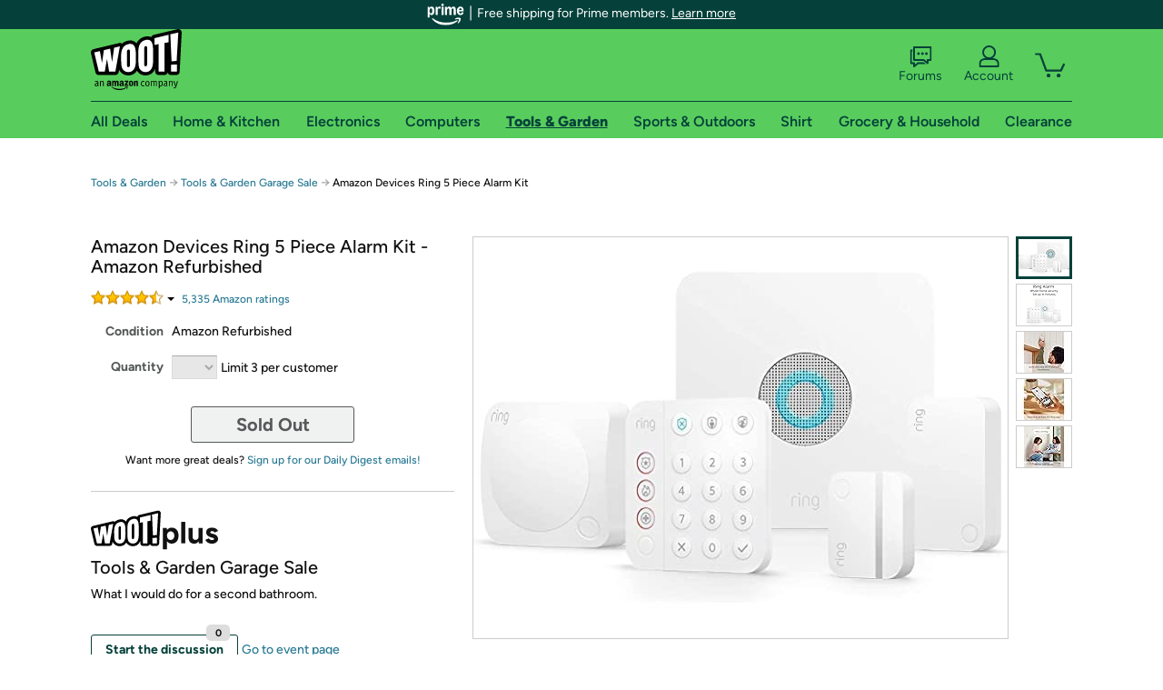

--- FILE ---
content_type: text/html; charset=utf-8
request_url: https://tools.woot.com/offers/amazon-devices-ring-5-piece-alarm-kit-12
body_size: 23435
content:



    <!DOCTYPE html>
    <html>
    <head>
        <!--AWS RUM-->
<script>(function (n, i, v, r, s, c, x, z) { x = window.AwsRumClient = { q: [], n: n, i: i, v: v, r: r, c: c }; window[n] = function (c, p) { x.q.push({ c: c, p: p }); }; z = document.createElement('script'); z.async = true; z.src = s; document.head.insertBefore(z, document.head.getElementsByTagName('script')[0]); })('cwr', 'f3691888-3da1-4d69-a78a-bbc88c499553', '1.0.0', 'us-east-1', 'https://client.rum.us-east-1.amazonaws.com/1.5.0/cwr.js', { guestRoleArn: "arn:aws:iam::525508281157:role/RUM-Monitor-us-east-1-525508281157-0063818041461-Unauth", identityPoolId: "us-east-1:9d0ab28f-ed32-4a67-84b0-1a981cafd7fb", endpoint: "https://dataplane.rum.us-east-1.amazonaws.com", telemetries: ["performance", "errors", "http"], allowCookies: true, enableXRay: true });</script>
<!--End AWS RUM-->

        <title>Amazon Devices Ring 5 Piece Alarm Kit</title>
        <link rel="icon" type="image/png" href="https://d3rqdbvvokrlbl.cloudfront.net/lib/Images/favicon/favicon-96x96.2025.png" sizes="96x96" />
<link rel="icon" type="image/svg+xml" href="https://d3rqdbvvokrlbl.cloudfront.net/lib/Images/favicon/favicon.2025.svg" />
<link rel="apple-touch-icon" sizes="180x180" href="https://d3rqdbvvokrlbl.cloudfront.net/lib/Images/favicon/apple-touch-icon.5.png" />
<meta name="apple-mobile-web-app-title" content="Woot!" />


        <link href="https://d3rqdbvvokrlbl.cloudfront.net/styles/shared/layout.53e626251032.less" rel="stylesheet" />
        <link href="https://tools.woot.com/offers/amazon-devices-ring-5-piece-alarm-kit-12"
              rel="canonical">
        
        <meta content="width=1100" name="viewport" />
        <meta name="google-site-verification" content="OvtTPma0yP_gBPm58WnY3eTo2QcEZerb24x8gTUgiZQ" />
        <script crossorigin="anonymous" src="https://d3rqdbvvokrlbl.cloudfront.net/lib/scripts/shared/jquery-modernizr.53e626251032.js"></script>

        <meta content="2026-01-25T20:02:35.2854104Z" id="timestamp">

            
    <meta property="fb:app_id" content="121800081168103" />
    <meta property="og:description" content="Amazon Devices Ring 5 Piece Alarm Kit" />

            <meta property="og:image" content="https://images-na.ssl-images-amazon.com/images/S/mediaservice.woot.com/cba81213-ea02-4847-b9de-8f408777e9be._AC_SR882,441_.jpg" />
            <meta property="og:image" content="https://images-na.ssl-images-amazon.com/images/S/mediaservice.woot.com/87ade617-00bb-4727-9f86-7cd88562592d._AC_SR882,441_.jpg" />
            <meta property="og:image" content="https://images-na.ssl-images-amazon.com/images/S/mediaservice.woot.com/7a66d8cf-22cb-4433-a413-b6e5fdd46221._AC_SR882,441_.jpg" />
            <meta property="og:image" content="https://images-na.ssl-images-amazon.com/images/S/mediaservice.woot.com/d647a56e-4c43-4014-b044-f9d082dfd284._AC_SR882,441_.jpg" />
            <meta property="og:image" content="https://images-na.ssl-images-amazon.com/images/S/mediaservice.woot.com/f6ce6a3e-78d4-45fa-a21f-186e5c239e3d._AC_SR882,441_.jpg" />
    <meta property="og:site_name" content="Tools.Woot" />
    <meta property="og:title" content="Amazon Devices Ring 5 Piece Alarm Kit" />
    <meta property="og:url" content="https://tools.woot.com/offers/amazon-devices-ring-5-piece-alarm-kit-12" />
    <meta property="og:type" content="product" />
                <meta name="twitter:card" content="summary_large_image" />
        <meta name="twitter:site" content="@woot" />
            <meta name="twitter:image" content="https://images-na.ssl-images-amazon.com/images/S/mediaservice.woot.com/cba81213-ea02-4847-b9de-8f408777e9be._AC_SR882,441_.jpg" />


        <script>
            var googletag = googletag || {};
            googletag.cmd = googletag.cmd || [];
            (function () {
                var gads = document.createElement("script");
                gads.async = true;
                gads.type = "text/javascript";
                var useSSL = "https:" == document.location.protocol;
                gads.src = (useSSL ? "https:" : "http:") + "//www.googletagservices.com/tag/js/gpt.js";
                var node = document.getElementsByTagName("script")[0];
                node.parentNode.insertBefore(gads, node);
            })();
        </script>

        
            <script>
        var googleDataLayer = googleDataLayer || [];
        googleDataLayer.push({
            customDimensions: {
                displayType: 'Desktop',
            },
        });
    </script>

    <!-- Google Tag Manager -->
    <script>
        (function (w, d, s, l, i) {
            w[l] = w[l] || []; w[l].push({
                'gtm.start':
                    new Date().getTime(), event: 'gtm.js'
            }); var f = d.getElementsByTagName(s)[0],
                j = d.createElement(s), dl = l != 'dataLayer' ? '&l=' + l : ''; j.async = true; j.src =
                    '//www.googletagmanager.com/gtm.js?id=' + i + dl; f.parentNode.insertBefore(j, f);
        })(window, document, 'script', 'googleDataLayer', 'GTM-KBS4QP');</script>
    <!-- End Google Tag Manager -->


        

        <!-- Optimizely -->
        <script src="https://cdn.optimizely.com/js/25069340825.js"></script>
        <!-- End Optimizely -->

        
    <link href="https://tools.woot.com/offers/amazon-devices-ring-5-piece-alarm-kit-12" rel="canonical" />
    <link href="https://d3rqdbvvokrlbl.cloudfront.net/styles/offers/detail.53e626251032.less" rel="stylesheet" />


    <script>
        var offerPurchaseLimit = 3;
        var offerAvailableQuantity = 0;
        var offerItems = [{"Id":"7288bbd6-b1ed-4979-b3e2-5762618eaddb","Asin":"B07ZDTXJ93","AmazonPrice":null,"Attributes":[],"FormattedDiscount":"","FormattedListPrice":"","FormattedSalePrice":"$64.99","FormattedWarrantyPrice":null,"Key":"","ListPrice":0,"Quantity":0,"SalePrice":64.99,"SKU":"HG144777C","TotalReviews":null,"WarrantyPrice":null,"WarrantyTerm":null,"WarrantyUrl":null}];
        var usePriceUpdate = false;
        var eventType = "WootPlusEvent";
        var eventId = "debe55dd-0fd6-4d28-a76f-68329f685031";
        var offerId = "47412c36-c15d-4c20-85bd-c7c935040a33";
        var offerTitle = "Amazon Devices Ring 5 Piece Alarm Kit - Amazon Refurbished";
    </script>


<!-- Longitude Advertisement -->
        <script>
            window.addEventListener("load", function () {
                var s = document.createElement('script');
                s.type = 'text/javascript';
                s.async = true;
                s.src = 'https://lngtd.com/woot.js';
                var h = document.getElementsByTagName('head')[0];
                h.append(s);
            });
        </script>
<!-- End Longitude Advertisement -->

        <style> </style > <script> $(function(){
if (document.location.href.indexOf('woot.com/offers/') < 0) {
    return;
}

var $linksWithWrongUrl = $('a[href="https://admin.woot.com/warranty"]');
if ($linksWithWrongUrl.length === 0) {
    return;
}
$linksWithWrongUrl.attr('href', document.location.origin + '/warranty');
}) </script> <style > </style><style></style >
<script>
$(document).ready(function () { 
$('p, h1, h2, h3, a').filter(':contains("Woot Inc"), :contains("Woot, Inc")').each(function(){$(this).text($(this).text().replace(/Woot,? Inc\.?/g,"Woot LLC")); });
});
</script>
<style ></style>

    </head>

    <body>
        

    <!-- Google Tag Manager (noscript) -->
        <noscript><iframe src="//www.googletagmanager.com/ns.html?id=GTM-KBS4QP"
        height="0" width="0" style="display:none;visibility:hidden" sandbox=""></iframe></noscript>
    <!-- End Google Tag Manager (noscript) -->


        
        <div id="header-container">
            
    
<div class="prime-header global-prime-header" data-test-ui="prime-logo-header">
    <img src="https://d3rqdbvvokrlbl.cloudfront.net/images/prime/prime-logo.svg" class="prime-logo-icon" alt="Logo of Amazon Prime" />
        <span>Free shipping for Prime members. <a href="#" data-test-ui="prime-header-click">Learn more</a></span>
</div>



<section id="prime-modal" data-test-ui="prime-header-open">
    <a href="#" class="close" aria-label="Close" data-test-ui="prime-header-close">X</a>
    <header data-test-ui="prime-header-title">
        <div class="prime-logo"><img src="https://d3rqdbvvokrlbl.cloudfront.net/lib/images/shared/amazon-prime.svg" /></div>
        <h1>Free shipping for Prime members on Woot!</h1>
    </header>
    <div data-test-ui="prime-header-content">
        <p>Woot! customers who are Amazon Prime members can enjoy special shipping benefits on Woot!, including:</p>
        <ul>
            <li>Free Standard shipping on Woot! orders</li>
            <li>Free Express shipping on Shirt.Woot orders</li>
        </ul>
        <p>Amazon Prime membership required. See individual offer pages for shipping details and restrictions. Not valid for international shipping addresses.</p>

            <div class="login-with-amazon" data-test-ui="prime-header-lwa">
                <p>Get started by logging in with Amazon or try a 30-day free trial of Amazon Prime<sup>*</sup></p>
                <a href="https://account.woot.com/Reauthenticate?openLwaModal=True&amp;ref=cnt_prime_lwa" class="auth-lwa-button">Login with Amazon</a>
                <a href=https://www.amazon.com/tryprimefree?ref_=assoc_tag_ph_1427739975520&amp;_encoding=UTF8&amp;camp=1789&amp;creative=9325&amp;linkCode=pf4&amp;tag=woot034-20&amp;linkId=1ec97244b92d7ba41db6dbde37269e59 target="_blank" class="prime-trial-flat-button">Try a 30-day free trial of Amazon Prime</a>
                <p class="re-login"><sup>*</sup>Re-login required on Woot! for benefits to take effect</p>
            </div>
    </div>
</section>



            



<a class="amazon-ingress" href="#" data-test-ui="amazon-ingress"><div class="arrow"></div>Back to Amazon.com</a>

<header id="global-header">
    <div class="header-container">
        <nav class="actions">
            <div class="logo-container">
                <a class="logo-container"     href="https://www.woot.com/?ref=w_ngh_w_2#ref=tools.woot.com/header/tab@1.10-woot" data-ref-tag="w_ngh_w_2"
>
                    <img src="https://d3rqdbvvokrlbl.cloudfront.net/lib/images/sites/header/woot-logo.svg" alt="W-O-O-T exclamation. Woooot! an Amazon company." />
                </a>
            </div>
            <div class="actions-list-container menu-items-container">
                <div class="action-box">
                    <ul class="actions-list">
                        <li>
                            <a href="https://forums.woot.com/" class="forums">
                                <svg width="25" height="24" viewBox="0 0 25 24" fill="none"
    xmlns="http://www.w3.org/2000/svg">
    <g clip-path="url(#clip0_503_10326)">
        <g clip-path="url(#clip1_503_10326)">
            <path d="M24.21 1.29C24.03 1.11 23.78 1 23.52 1H5.02004C4.76004 1 4.51004 1.1 4.33004 1.29C4.15004 1.47 4.04004 1.72 4.04004 1.98V15.95C4.04004 16.21 4.14004 16.46 4.33004 16.64C4.52004 16.82 4.76004 16.93 5.02004 16.93H15.21L19.33 20.29C19.62 20.53 20.03 20.58 20.37 20.42C20.71 20.26 20.93 19.91 20.93 19.54V16.93H23.54C23.8 16.93 24.05 16.83 24.23 16.64C24.41 16.46 24.52 16.21 24.52 15.95V1.98C24.52 1.72 24.42 1.47 24.23 1.29H24.21ZM19.94 14.97C19.68 14.97 19.43 15.07 19.25 15.26C19.07 15.44 18.96 15.69 18.96 15.95V17.48L16.17 15.2C16 15.06 15.78 14.98 15.55 14.98H6.00004V2.95H22.55V14.97H19.94Z" fill="#121212"/>
            <path d="M18.6499 7.5C17.8399 7.5 17.1799 8.16 17.1799 8.97C17.1799 9.78 17.8399 10.44 18.6499 10.44C19.4599 10.44 20.1199 9.78 20.1199 8.97C20.1199 8.16 19.4599 7.5 18.6499 7.5Z" fill="#121212"/>
            <path d="M14.27 7.5C13.46 7.5 12.8 8.16 12.8 8.97C12.8 9.78 13.46 10.44 14.27 10.44C15.08 10.44 15.74 9.78 15.74 8.97C15.74 8.16 15.08 7.5 14.27 7.5Z" fill="#121212"/>
            <path d="M9.90005 7.5C9.09005 7.5 8.43005 8.16 8.43005 8.97C8.43005 9.78 9.09005 10.44 9.90005 10.44C10.7101 10.44 11.3701 9.78 11.3701 8.97C11.3701 8.16 10.7101 7.5 9.90005 7.5Z" fill="#121212"/>
            <path d="M15.69 18.49H9.45C9.22 18.49 9.01 18.57 8.83 18.71L6.04 20.99V19.46C6.04 19.2 5.94 18.95 5.75 18.77C5.56 18.59 5.32 18.48 5.06 18.48H2.45V6.41997H3.16V4.46997H1.48C1.22 4.46997 0.97 4.56997 0.79 4.75997C0.61 4.93997 0.5 5.18997 0.5 5.44997V19.46C0.5 19.72 0.6 19.97 0.79 20.15C0.97 20.33 1.22 20.44 1.48 20.44H4.09V23.05C4.09 23.43 4.31 23.77 4.65 23.93C4.99 24.09 5.39 24.04 5.69 23.8L9.81 20.44H18.08L15.7 18.49H15.69Z" fill="#121212"/>
        </g>
    </g>
    <g transform="translate(25,0)" clip-path="url(#clip0_504_10390)">
        <g clip-path="url(#clip1_504_10390)">
            <path d="M24.21 1.29C24.03 1.11 23.78 1 23.52 1H5.02004C4.76004 1 4.51004 1.1 4.33004 1.29C4.15004 1.47 4.04004 1.72 4.04004 1.98V15.95C4.04004 16.21 4.14004 16.46 4.33004 16.64C4.51004 16.82 4.76004 16.93 5.02004 16.93H15.21L19.33 20.29C19.62 20.53 20.03 20.58 20.37 20.42C20.71 20.26 20.93 19.91 20.93 19.54V16.93H23.54C23.8 16.93 24.05 16.83 24.23 16.64C24.41 16.45 24.52 16.21 24.52 15.95V1.98C24.52 1.72 24.42 1.47 24.23 1.29H24.21ZM9.90004 10.43C9.09004 10.43 8.43004 9.77 8.43004 8.96C8.43004 8.15 9.09004 7.49 9.90004 7.49C10.71 7.49 11.37 8.15 11.37 8.96C11.37 9.77 10.71 10.43 9.90004 10.43ZM14.27 10.43C13.46 10.43 12.8 9.77 12.8 8.96C12.8 8.15 13.46 7.49 14.27 7.49C15.08 7.49 15.74 8.15 15.74 8.96C15.74 9.77 15.08 10.43 14.27 10.43ZM18.65 10.43C17.84 10.43 17.18 9.77 17.18 8.96C17.18 8.15 17.84 7.49 18.65 7.49C19.46 7.49 20.12 8.15 20.12 8.96C20.12 9.77 19.46 10.43 18.65 10.43Z" fill="#121212"/>
            <path d="M15.69 18.49H9.45C9.22 18.49 9.01 18.57 8.83 18.71L6.04 20.99V19.46C6.04 19.2 5.94 18.95 5.75 18.77C5.56 18.59 5.32 18.48 5.06 18.48H2.45V6.41997H3.16V4.46997H1.48C1.22 4.46997 0.97 4.56997 0.79 4.75997C0.61 4.93997 0.5 5.18997 0.5 5.44997V19.46C0.5 19.72 0.6 19.97 0.79 20.15C0.97 20.33 1.22 20.44 1.48 20.44H4.09V23.05C4.09 23.43 4.31 23.77 4.65 23.93C4.99 24.09 5.39 24.04 5.69 23.8L9.81 20.44H18.08L15.7 18.49H15.69Z" fill="#121212"/>
        </g>
    </g>
    <defs>
        <clipPath id="clip0_503_10326">
            <rect width="24" height="24" fill="white" transform="translate(0.5)"/>
        </clipPath>
        <clipPath id="clip1_503_10326">
            <rect width="24" height="23.02" fill="white" transform="translate(0.5 1)"/>
        </clipPath>
        <clipPath id="clip0_504_10390">
            <rect width="24" height="24" fill="white" transform="translate(0.5)"/>
        </clipPath>
        <clipPath id="clip1_504_10390">
            <rect width="24" height="23.02" fill="white" transform="translate(0.5 1)"/>
        </clipPath>
    </defs>
</svg>

                                Forums
                            </a>
                        </li>
                        <li>
<div id="account" class="logged-out">
    <div id="welcome" data-header-ref="ngh">
            <div class="shows-user-drop">
                <a class="signin account">
                    <svg width="25" height="24" viewBox="0 0 25 24" fill="none"
    xmlns="http://www.w3.org/2000/svg">
    <g clip-path="url(#clip0_503_10282)">
        <path d="M21.78 15.72C20.62 14.69 19.04 14.07 17.31 14.07H16.25C18.55 12.79 20.11 10.33 20.11 7.51C20.11 3.36 16.75 0 12.6 0C8.45 0 5.08 3.36 5.08 7.51C5.08 10.33 6.64 12.79 8.94 14.07H7.88C6.15 14.07 4.57 14.69 3.41 15.72C2.25 16.75 1.5 18.22 1.5 19.85V23C1.5 23.25 1.6 23.51 1.79 23.69C1.97 23.87 2.22 23.98 2.48 23.98H22.71C22.97 23.98 23.22 23.88 23.4 23.69C23.58 23.51 23.69 23.26 23.69 23V19.85C23.69 18.22 22.94 16.75 21.78 15.73V15.72ZM8.67 11.44C7.66 10.43 7.04 9.05 7.04 7.51C7.04 5.97 7.66 4.59 8.67 3.58C9.68 2.57 11.06 1.95 12.6 1.95C14.14 1.95 15.52 2.57 16.53 3.58C17.54 4.59 18.16 5.97 18.16 7.51C18.16 9.05 17.54 10.43 16.53 11.44C15.52 12.45 14.14 13.07 12.6 13.07C11.06 13.07 9.68 12.45 8.67 11.44ZM21.73 22.02H3.45V19.85C3.45 18.83 3.91 17.9 4.7 17.19C5.49 16.48 6.62 16.03 7.87 16.03H17.29C18.55 16.03 19.67 16.48 20.46 17.19C21.25 17.9 21.71 18.83 21.71 19.85V22.02H21.73Z" fill="#121212"/>
    </g>
    <g transform="translate(25,0)" clip-path="url(#clip0_504_10402)">
        <path d="M21.78 15.72C20.62 14.69 19.04 14.07 17.31 14.07H16.25C18.55 12.79 20.11 10.33 20.11 7.51C20.11 3.36 16.75 0 12.6 0C8.45 0 5.08 3.36 5.08 7.51C5.08 10.33 6.64 12.79 8.94 14.07H7.88C6.15 14.07 4.57 14.69 3.41 15.72C2.25 16.75 1.5 18.22 1.5 19.85V23C1.5 23.25 1.6 23.51 1.79 23.69C1.97 23.87 2.22 23.98 2.48 23.98H22.71C22.97 23.98 23.22 23.88 23.4 23.69C23.58 23.51 23.69 23.26 23.69 23V19.85C23.69 18.22 22.94 16.75 21.78 15.73V15.72Z" fill="#121212"/>
    </g>
    <defs>
        <clipPath id="clip0_503_10282">
            <rect width="22.19" height="23.97" fill="white" transform="translate(1.5)"/>
        </clipPath>
        <clipPath id="clip0_504_10402">
            <rect width="22.19" height="23.97" fill="white" transform="translate(1.5)"/>
        </clipPath>
    </defs>
</svg>
                    Account
                </a>
            </div>
            <div class="acct-option-list">
                <ul>
                    <li>
                        <a class="signin">Sign in</a>
                    </li>
                    <li>
                        <a class="signup">New to Woot? - Sign up</a>
                    </li>
                    <li>
                        <a href="https://account.woot.com/?ref=ngh_act_ya_dd_so">Your Account</a>
                    </li>
                    <li>
                        <a href="https://account.woot.com/purchasehistory?ref=ngh_act_syb_so">Stuff You Bought</a>
                    </li>
                    <li>
                        <a href="https://support.woot.com/?ref=ngh_act_spt_so">Customer Service</a>
                    </li>
                    <li>
                        <a href="https://www.woot.com/feedback?ref=ngh_act_fdbk_so">Feedback</a>
                    </li>
                </ul>
            </div>
    </div>
</div>
</li>
                        <li>


<div data-minicart-hassoldoutitems="false" data-minicart-ref-tag="ngh_mc_crt" id="minicart">
        <a aria-label="Shopping Cart" class="count" href="https://www.woot.com/cart?ref=w_ngh_mc_icon#ref=tools.woot.com/header"></a>
        <div class="loading"></div>
</div>
</li>
                    </ul>
                </div>
            </div>
        </nav>
        <nav class="categories">
                <div id="category-tab-everything-woot" class="category everything-woot retail  ">
                    <a     href="https://www.woot.com/alldeals?ref=w_ngh_et_1#ref=tools.woot.com/header/tab@0.10-everything" data-ref-tag="w_ngh_et_1"
 class="tab"><span class="title">All Deals</span></a>



<section id="lazy-1c835c59-01aa-421d-9f2f-525ab50de063" class="lazy-container drop-down" data-lazy-url="https://tools.woot.com/sites/headercategoryflyout?category=Everything.Woot&amp;tabIndex=0&amp;tabCount=10&amp;ref=w_ngh_et_1" data-lazy-target="#category-tab-everything-woot" data-lazy-trigger="mouseover touchstart">
    <span class="loading"></span>
</section>
                </div>
                <div id="category-tab-home-woot" class="category home-woot retail  ">
                    <a     href="https://www.woot.com/category/home?ref=w_ngh_hm_3#ref=tools.woot.com/header/tab@2.10-home" data-ref-tag="w_ngh_hm_3"
 class="tab"><span class="title">Home &amp; Kitchen</span></a>



<section id="lazy-14be6a35-8640-4b69-9665-acf297795ec7" class="lazy-container drop-down" data-lazy-url="https://tools.woot.com/sites/headercategoryflyout?category=Home.Woot&amp;tabIndex=2&amp;tabCount=10&amp;ref=w_ngh_hm_3" data-lazy-target="#category-tab-home-woot" data-lazy-trigger="mouseover touchstart">
    <span class="loading"></span>
</section>
                </div>
                <div id="category-tab-electronics-woot" class="category electronics-woot retail  ">
                    <a     href="https://www.woot.com/category/electronics?ref=w_ngh_el_4#ref=tools.woot.com/header/tab@3.10-electronics" data-ref-tag="w_ngh_el_4"
 class="tab"><span class="title">Electronics</span></a>



<section id="lazy-b7c90723-8b1f-4cc9-957d-3c6a54a52987" class="lazy-container drop-down" data-lazy-url="https://tools.woot.com/sites/headercategoryflyout?category=Electronics.Woot&amp;tabIndex=3&amp;tabCount=10&amp;ref=w_ngh_el_4" data-lazy-target="#category-tab-electronics-woot" data-lazy-trigger="mouseover touchstart">
    <span class="loading"></span>
</section>
                </div>
                <div id="category-tab-computers-woot" class="category computers-woot retail  ">
                    <a     href="https://www.woot.com/category/computers?ref=w_ngh_cp_5#ref=tools.woot.com/header/tab@4.10-computers" data-ref-tag="w_ngh_cp_5"
 class="tab"><span class="title">Computers</span></a>



<section id="lazy-01e96728-c25c-44c7-8153-32f0c6223d7d" class="lazy-container drop-down" data-lazy-url="https://tools.woot.com/sites/headercategoryflyout?category=Computers.Woot&amp;tabIndex=4&amp;tabCount=10&amp;ref=w_ngh_cp_5" data-lazy-target="#category-tab-computers-woot" data-lazy-trigger="mouseover touchstart">
    <span class="loading"></span>
</section>
                </div>
                <div id="category-tab-tools-woot" class="category tools-woot retail current ">
                    <a     href="https://www.woot.com/category/tools?ref=w_ngh_tg_6#ref=tools.woot.com/header/tab@5.10-tools" data-ref-tag="w_ngh_tg_6"
 class="tab"><span class="title">Tools &amp; Garden</span></a>



<section id="lazy-9fb9d68b-4246-41c3-9b78-95bac0c3a740" class="lazy-container drop-down" data-lazy-url="https://tools.woot.com/sites/headercategoryflyout?category=Tools.Woot&amp;tabIndex=5&amp;tabCount=10&amp;ref=w_ngh_tg_6" data-lazy-target="#category-tab-tools-woot" data-lazy-trigger="mouseover touchstart">
    <span class="loading"></span>
</section>
                </div>
                <div id="category-tab-sport-woot" class="category sport-woot retail  ">
                    <a     href="https://www.woot.com/category/sport?ref=w_ngh_sp_7#ref=tools.woot.com/header/tab@6.10-sport" data-ref-tag="w_ngh_sp_7"
 class="tab"><span class="title">Sports &amp; Outdoors</span></a>



<section id="lazy-074b2fd3-dc88-4cce-b997-b9249bd8f185" class="lazy-container drop-down" data-lazy-url="https://tools.woot.com/sites/headercategoryflyout?category=Sport.Woot&amp;tabIndex=6&amp;tabCount=10&amp;ref=w_ngh_sp_7" data-lazy-target="#category-tab-sport-woot" data-lazy-trigger="mouseover touchstart">
    <span class="loading"></span>
</section>
                </div>
                <div id="category-tab-shirt-woot" class="category shirt-woot retail  ">
                    <a     href="https://shirt.woot.com/?ref=w_ngh_sh_8#ref=tools.woot.com/header/tab@7.10-shirt" data-ref-tag="w_ngh_sh_8"
 class="tab"><span class="title">Shirt</span></a>



<section id="lazy-193a2b78-66a6-4fc4-b675-24c4cbfd2520" class="lazy-container drop-down" data-lazy-url="https://tools.woot.com/sites/headercategoryflyout?category=Shirt.Woot&amp;tabIndex=7&amp;tabCount=10&amp;ref=w_ngh_sh_8" data-lazy-target="#category-tab-shirt-woot" data-lazy-trigger="mouseover touchstart">
    <span class="loading"></span>
</section>
                </div>
                <div id="category-tab-grocery-woot" class="category grocery-woot retail  ">
                    <a     href="https://www.woot.com/category/grocery?ref=w_ngh_gr_9#ref=tools.woot.com/header/tab@8.10-grocery" data-ref-tag="w_ngh_gr_9"
 class="tab"><span class="title">Grocery &amp; Household</span></a>



<section id="lazy-8940f885-2892-4dd9-8bed-31209e323b37" class="lazy-container drop-down" data-lazy-url="https://tools.woot.com/sites/headercategoryflyout?category=Grocery.Woot&amp;tabIndex=8&amp;tabCount=10&amp;ref=w_ngh_gr_9" data-lazy-target="#category-tab-grocery-woot" data-lazy-trigger="mouseover touchstart">
    <span class="loading"></span>
</section>
                </div>
                <div id="category-tab-sellout-woot" class="category sellout-woot retail  ">
                    <a     href="https://www.woot.com/category/sellout?ref=w_ngh_so_10#ref=tools.woot.com/header/tab@9.10-sellout" data-ref-tag="w_ngh_so_10"
 class="tab"><span class="title">Clearance</span></a>



<section id="lazy-787ffa9e-b65d-4837-8280-c257170035b2" class="lazy-container drop-down" data-lazy-url="https://tools.woot.com/sites/headercategoryflyout?category=Sellout.Woot&amp;tabIndex=9&amp;tabCount=10&amp;ref=w_ngh_so_10" data-lazy-target="#category-tab-sellout-woot" data-lazy-trigger="mouseover touchstart">
    <span class="loading"></span>
</section>
                </div>
        </nav>
    </div>
</header>
        </div>
        


        

    <nav id="breadcrumbs" class="">
        <ol>
                <li><a href="https://www.woot.com/category/tools?ref=w_cnt_odet_w_crum_1">Tools &amp; Garden</a></li>


            <span class="arrow">&rarr;</span>
                <li><a href="https://tools.woot.com/plus/tools-garden-garage-sale-25?ref=w_cnt_odet_w_crum_2_wp">Tools &amp; Garden Garage Sale</a></li>
                <span class="arrow">&rarr;</span>
                <li>Amazon Devices Ring 5 Piece Alarm Kit</li>
                    </ol>
    </nav>

        






<div id="content" class="wootplus soldout" data-amazon-lightbox="">
    <section id="basics">
                <section id="product-info">
            <article id="description" class="no-attributes">
                <div id="quantity-alert" class="alert-box error" style="display: none;"><span>Hey, you can only buy 3 of these.</span><br />Leave some for the rest of us!<br /><a href="https://www.woot.com/cart">Update the quantity in your cart.</a></div>
                <div id="attribute-alerts">
                </div>
                                <div id="attribute-selector">
                    <header>
                        <h1>Amazon Devices Ring 5 Piece Alarm Kit - Amazon Refurbished</h1>
                    </header>


                        <div id="ratings-reviews-summary" data-bind="template: { name: 'rating-summary-template', data: selectedItem }"></div>


<script id="rating-summary-template" type="text/html">
    <div class="ui-product-detail-rr-container-no-active" data-bind="if: !$data">
        <span class="ui-rr-star-container ux-rr-star">
            <span class="ui-rr-star-icon ui-rr-star-0"></span>
        </span>
        <span class="ui-rr-review-label">Select options below to see ratings.</span>
    </div>

        <div class="ui-product-detail-rr-container-no-reviews" data-bind="if: $data == 'no reviews'">
            <span class="ui-rr-review-label">This product has not been rated yet.</span>
        </div>

    <div class="ui-product-detail-rr-container" data-bind="if: $data && $data != 'no reviews' && totalReviewCount() > 0">
        <div class="ui-rr-star-popover-container">
            <span class="ui-rr-star-container ux-rr-star">
                <span data-bind="attr: { 'class': 'ui-rr-star-icon ' + starCountClass() }"></span>
                <!-- ko if: $data.shouldBeLink -->
                    <span class="ui-rr-down-arrow"></span>
                <!-- /ko -->
            </span>
            <!-- ko if: $data.shouldBeLink -->
                <div class="ui-rr-popover ux-rr-popover">
                    <div class="ui-rr-arrow-border">
                        <div class="ui-rr-up-arrow"></div>
                    </div>
                    <div class="ui-rr-popover-logo"></div>
                    <div class="ui-rr-star-label">
                        <span data-bind="text: averageOverallRating"></span> out of 5 stars
                    </div>
                    <div class="ui-rr-hist-container">
                        <div data-bind="foreach: starCounts">
                            <div>
                                <span class="ui-rr-hist-star-link ux-rr-hist-star-link">
                                    <a data-bind="attr: { href: $parent.reviewsUrl() + '&filter=' + starNumber() }">
                                        <span class="ui-rr-link-label ux-rr-hist-star-link-label"><span data-bind="text: starNumber"></span> Star</span>
                                        <span class="ui-rr-hist-link-container ux-rr-hist-link-container">
                                            <span class="ui-rr-hist-bar-container"><span class="ui-rr-hist-bar" data-bind="style : { width: starPct }"></span></span>
                                        </span>
                                    </a>
                                </span>
                                <span class="ui-rr-hist-bar-label" data-bind="text: starPct"></span>
                            </div>
                        </div>
                    </div>
                    <a data-bind="attr: { href: reviewsUrl }" class="ui-rr-popover-link-out">
                        See all reviews
                        <span class="ui-rr-right-arrow"></span>
                    </a>
                </div>
            <!-- /ko -->
        </div>
        <!-- ko if: $data.shouldBeLink -->
            <a class="ui-rr-review-label" data-bind="attr: { href: reviewsUrl }"><span data-bind="text: totalReviewCountText"></span> Amazon rating<span data-bind="if: totalReviewCount() > 1">s</span></a>
        <!-- /ko -->
        <!-- ko if: !$data.shouldBeLink -->
            <span class="ui-rr-review-label"><span data-bind="text: totalReviewCountText"></span> Amazon rating<span data-bind="if: totalReviewCount() > 1">s</span></span>
        <!-- /ko -->
    </div>
</script>


                    <div class="attributes">
                            <div class="attribute global static condition">
                                <label for="attr-condition">Condition</label>
                                <span id="attr-condition" class="amazon-refurbished">Amazon Refurbished</span>
                            </div>
                                                <div class="item-details"></div>
                        <div class="attribute global quantity">
                            <label for="attr-quantity">Quantity</label>
                            <select  id="attr-quantity" name="Quantity">
                                    <option disabled value="1">1</option>
                                    <option disabled value="2">2</option>
                                    <option disabled value="3">3</option>
                            </select>
                            <span>Limit 3 per customer</span>
                            <p class="limited-quantity" style="display: none;">Hurry only <span class="remaining-quantity">1</span> left!</p>
                        </div>

                        
                                            </div>

                    <div class="checkout-button-message-container">
                                <a class="primary-button offer-detail soldout">Sold Out</a>

                            <div class="sold-out-message">
                            </div>
                                                    <p>Want more great deals? <a href="https://account.woot.com/welcome?ap=signup&amp;returnUrl=https://tools.woot.com/offers/amazon-devices-ring-5-piece-alarm-kit-12?ref=w_cnt_odet_ddsu#signup" class="want-more-deals-text">Sign up for our Daily Digest emails!</a></p>
                    </div>
                </div>
                
            </article>
            <article id="write-up">
            </article>
        </section>
            <aside id="event">
                <a class="logo" href="https://tools.woot.com/plus/tools-garden-garage-sale-25"><img src="https://d3rqdbvvokrlbl.cloudfront.net/Images/offers/wootplus.svg" alt="WootPlus" height="44" width="140" /></a>
                <h1>Tools &amp; Garden Garage Sale</h1>
                <p>What I would do for a second bathroom.</p>
                <footer>


<a class="tertiary-button" href="https://forums.woot.com/t/1598654">
    <div class="button" data-link-text="Start the discussion">Start the discussion</div>
        <span class="counter ">0</span>
</a>
                    <p><a href="https://tools.woot.com/plus/tools-garden-garage-sale-25?ref=w_cnt_odet_etpg">Go to event page</a></p>
                </footer>
            </aside>

            <section id="advertisement-detail1">
                
    <aside class="advertisement" style="text-align: center">
            <div class="Medium Rectangle" id="cdm-zone-02"></div>
            <div class="advertisement-text">Advertisement</div>
            <footer>
            </footer>
    </aside>

            </section>
    </section>
    <section id="more-info">
        <div id="gallery">
            
                <div class="photo fullsize-0 current no-zoom" data-zoom-height="441" data-zoom-url="https://d3gqasl9vmjfd8.cloudfront.net/69a5bb2d-0684-4bf7-ba6d-7e96a4a9de13.jpg" data-zoom-width="588">
                    <img src="https://d3gqasl9vmjfd8.cloudfront.net/cba81213-ea02-4847-b9de-8f408777e9be.jpg" height="441" />
                </div>
                <div class="photo fullsize-1  no-zoom" data-zoom-height="576" data-zoom-url="https://d3gqasl9vmjfd8.cloudfront.net/46d7a1ef-f169-44d1-a40a-6a114c2dd597.jpg" data-zoom-width="768">
                    <img src="https://d3gqasl9vmjfd8.cloudfront.net/87ade617-00bb-4727-9f86-7cd88562592d.jpg" height="441" />
                </div>
                <div class="photo fullsize-2  no-zoom" data-zoom-height="441" data-zoom-url="https://d3gqasl9vmjfd8.cloudfront.net/043a3ca2-7903-465d-85c2-f60780e84836.jpg" data-zoom-width="588">
                    <img src="https://d3gqasl9vmjfd8.cloudfront.net/7a66d8cf-22cb-4433-a413-b6e5fdd46221.jpg" height="441" />
                </div>
                <div class="photo fullsize-3  no-zoom" data-zoom-height="441" data-zoom-url="https://d3gqasl9vmjfd8.cloudfront.net/bdb66217-b84a-4187-acb0-b6417bafc924.jpg" data-zoom-width="588">
                    <img src="https://d3gqasl9vmjfd8.cloudfront.net/d647a56e-4c43-4014-b044-f9d082dfd284.jpg" height="441" />
                </div>
                <div class="photo fullsize-4  no-zoom" data-zoom-height="441" data-zoom-url="https://d3gqasl9vmjfd8.cloudfront.net/2dfd4758-4dc4-447d-95c2-f796d6e2f1dc.jpg" data-zoom-width="588">
                    <img src="https://d3gqasl9vmjfd8.cloudfront.net/f6ce6a3e-78d4-45fa-a21f-186e5c239e3d.jpg" height="441" />
                </div>
            <div id="gallery-zoom"></div>

            <nav>
                <div class="thumbnail-container ">
                    <ul>

                            <li class="current">
                                <a href="?ref=w_cnt_odet_pic_1#fullsize-0" data-thumbnails-ref-tag="w_cnt_odet_pic_1">
                                    <img src="https://images-na.ssl-images-amazon.com/images/S/mediaservice.woot.com/cba81213-ea02-4847-b9de-8f408777e9be._AC_SR60,45_.jpg" />
                                    <div class="inner-border"></div>
                                </a>
                            </li>
                            <li class="">
                                <a href="?ref=w_cnt_odet_pic_2#fullsize-1" data-thumbnails-ref-tag="w_cnt_odet_pic_2">
                                    <img src="https://images-na.ssl-images-amazon.com/images/S/mediaservice.woot.com/87ade617-00bb-4727-9f86-7cd88562592d._AC_SR60,45_.jpg" />
                                    <div class="inner-border"></div>
                                </a>
                            </li>
                            <li class="">
                                <a href="?ref=w_cnt_odet_pic_3#fullsize-2" data-thumbnails-ref-tag="w_cnt_odet_pic_3">
                                    <img src="https://images-na.ssl-images-amazon.com/images/S/mediaservice.woot.com/7a66d8cf-22cb-4433-a413-b6e5fdd46221._AC_SR60,45_.jpg" />
                                    <div class="inner-border"></div>
                                </a>
                            </li>
                            <li class="">
                                <a href="?ref=w_cnt_odet_pic_4#fullsize-3" data-thumbnails-ref-tag="w_cnt_odet_pic_4">
                                    <img src="https://images-na.ssl-images-amazon.com/images/S/mediaservice.woot.com/d647a56e-4c43-4014-b044-f9d082dfd284._AC_SR60,45_.jpg" />
                                    <div class="inner-border"></div>
                                </a>
                            </li>
                            <li class="">
                                <a href="?ref=w_cnt_odet_pic_5#fullsize-4" data-thumbnails-ref-tag="w_cnt_odet_pic_5">
                                    <img src="https://images-na.ssl-images-amazon.com/images/S/mediaservice.woot.com/f6ce6a3e-78d4-45fa-a21f-186e5c239e3d._AC_SR60,45_.jpg" />
                                    <div class="inner-border"></div>
                                </a>
                            </li>
                    </ul>
                </div>
            </nav>
        </div>
        <section id="details" class="tab-container">
            <nav>
                <ul>
                            <li class=current><a href="#tab=features" data-click-ref-tag="w_cnt_odet_feat">Features</a></li>
                            <li ><a href="#tab=specs" data-click-ref-tag="w_cnt_odet_spec">Specs</a></li>
                            <li ><a href="#tab=sales-stats" data-click-ref-tag="w_cnt_odet_stat">Sales Stats</a></li>

                </ul>
            </nav>
            <div class="tab-content">
                        <section id="tab-features" class="tab current">
                            <h1>Features</h1>
                            
<article class="primary-content">

<div style="border: 1px solid rgb(0, 0, 0); padding: 3px; background:rgb(242, 159, 1) none repeat scroll 0% 50%; -moz-background-clip:-moz-initial; -moz-background-origin: -moz-initial;-moz-background-inline-policy: -moz-initial; font-size: 15px;font-weight: bold; color: rgb(0, 0, 0); margin-bottom: 10px;">These units have been tested and verified by Amazon to be fully functional and include the same accessories and in box documentation as new device. May have small cosmetic imperfections associated with regular use and be repackaged and sold in a brown box.</div>

<ul>
	<li>A great fit for condos and apartments, this kit includes one base station, one keypad, one contact sensor, one motion detector, and one range extender.</li>
</ul>

<ul>
	<li>Put whole-home security at your fingertips with Ring Alarm, a do-it-yourself alarm system.</li>
</ul>

<ul>
	<li>Includes a more intuitive keypad with emergency buttons and smaller contact sensors to seamlessly blend into your home.</li>
	<li>Receive mobile notifications when your system is triggered, change your Alarm modes, and monitor all your Ring devices all through the Ring app.</li>
	<li>Choose the Ring Alarm kit that fits your needs and add additional components and accessories at any time.</li>
</ul>

<ul>
	<li>Easily setup your Ring Alarm by plugging in your base station, connecting to wifi via the Ring app, and placing your sensors in their ideal locations.</li>
</ul>

<ul>
	<li>Better with Alexa: Arm and disarm Ring Alarm with your voice and get mobile alerts about the sound of broken glass or smoke alarms with Alexa Guard. Call trained agents from your Echo who can request the dispatch of emergency responders with Alexa Guard Plus, included with an eligible Ring Protect plan.</li>
</ul>

<p><b>Warranty:</b> <a href="/warranty" target="_blank">90 Day Woot Limited Warranty</a></p>

<p class="MsoNormal" style="mso-margin-top-alt:auto;mso-margin-bottom-alt:auto;
line-height:normal;background:white"><strong><span style="font-size:10.5pt;
font-family:&quot;Helvetica Neue&quot;;mso-fareast-font-family:&quot;Times New Roman&quot;;
mso-bidi-font-family:&quot;Times New Roman&quot;;mso-bidi-theme-font:minor-bidi;
color:#333333">Optional Asurion Protection Plan:</span></strong><span style="font-size:10.5pt;font-family:&quot;Helvetica Neue&quot;;mso-fareast-font-family:
&quot;Times New Roman&quot;;color:#333333">&nbsp;To further protect your purchase, you can buy an Asurion protection plan from Amazon&nbsp;</span><a href="https://nam10.safelinks.protection.outlook.com/?url=https%3A%2F%2Fwww.amazon.com%2Fstores%2Fpage%2F296CA96D-285C-44E0-BD90-D1FF4BA77DAC%3Fchannel%3DWootHomeImprovement&data=04%7C01%7CMark.Navarro%40asurion.com%7Cea4c0a5132ef40bfe47608d9b69a2852%7C64e5ad32cb0444df8896bed5d7792429%7C0%7C0%7C637741595856465845%7CUnknown%7CTWFpbGZsb3d8eyJWIjoiMC4wLjAwMDAiLCJQIjoiV2luMzIiLCJBTiI6Ik1haWwiLCJXVCI6Mn0%3D%7C3000&sdata=Ctu%2F5T%2FxX%2By9XdhinIXS4v%2F%2BDBgCkilTtpYKOe90ir0%3D&reserved=0" target="_blank"><span style="font-size:10.5pt;font-family:&quot;Helvetica Neue&quot;;
mso-fareast-font-family:&quot;Times New Roman&quot;;color:#0088CC">here</span></a><span style="font-size:10.5pt;font-family:&quot;Helvetica Neue&quot;;mso-fareast-font-family:
&quot;Times New Roman&quot;;color:#333333">. Review the&nbsp;</span><a href="https://forums.woot.com/t/asurion-protection-plan-faq/964036"><span style="font-size:10.5pt;font-family:&quot;Helvetica Neue&quot;;mso-fareast-font-family:
&quot;Times New Roman&quot;;color:#0088CC">FAQs</span></a><span style="font-size:10.5pt;
font-family:&quot;Helvetica Neue&quot;;mso-fareast-font-family:&quot;Times New Roman&quot;;
color:#333333">&nbsp;for additional information.</span></p>

<p><b>Shipping Note:</b> Shipping to Alaska, Hawaii, and PO Boxes is not available for this item</p>
</article>
<div class="secondary-content">
    

    
        <aside class="sales-stats-snapshot">
            <h1><a href="#tab=sales-stats">Sales Stats Snapshot</a></h1>
            <div class="module">
                <div>
                    <h2>Quantity Breakdown</h2>
                    
<ul class="horizontal-bar-chart">
        <li>
            <span class="percentage">100%</span>
            <span class="value">bought 1</span>
            <span class="bar" style="width:100%;"></span>
        </li>
        <li>
            <span class="percentage">0%</span>
            <span class="value">bought 2</span>
            <span class="bar" style="width:0%;"></span>
        </li>
        <li>
            <span class="percentage">0%</span>
            <span class="value">bought 3</span>
            <span class="bar" style="width:0%;"></span>
        </li>
</ul>
                </div>
            </div>
                <div class="module">
                    <div>
                        

<dl>
    <dt>Speed to First Woot:</dt>
    <dd>
3h 2m 3.996s    </dd>
</dl>

                    </div>
                </div>
            <a href="#tab=sales-stats">See full sales stats</a>
        </aside>
</div>

                            <div class="specs-preview">
                                <h1>Specs</h1>
                                <p><strong>In the box: </strong><span class="a-list-item">one base station, one keypad, one contact sensor, one motion detector, and one range extender. </span></p>

<p>Tech details:</p>

<p><strong><u>Range Extender</u></strong></p>

<table class="a-bordered">
	<tbody>
		<tr>
			<td style="width:120px;">
			<p><strong>Power</strong></p>
			</td>
			<td>
			<p>100-240V 60Hz</p>
			</td>
		</tr>
		<tr>
			<td style="width:120px;">
			<p><strong>Battery life</strong></p>
			</td>
			<td>
			<p>24-hr battery backup (lithium ion)</p>
			</td>
		</tr>
		<tr>
			<td style="width:120px;">
			<p><strong>Operating conditions</strong></p>
			</td>
			<td>
			<p>Indoor use, 32°F t0 104°F (0°C to 40°C)</p>
			</td>
		</tr>
		<tr>
			<td style="width:120px;">
			<p><strong>Dimensions</strong></p>
			</td>
			<td>
			<p>1.86 in x 3.19 in x 1.66 in</p>
			</td>
		</tr>
		<tr>
			<td style="width:120px;">
			<p><strong>Installation</strong></p>
			</td>
			<td>
			<p>Plugs into standard power outlets, Ring Alarm Kit required</p>
			</td>
		</tr>
		<tr>
			<td style="width:120px;">
			<p><strong>Connectivity</strong></p>
			</td>
			<td>
			<p>Z-Wave (250-foot range to Base Station, extends Z-Wave a further 250 feet)</p>
			</td>
		</tr>
	</tbody>
</table>

<p><u><strong>Motion Detector</strong></u></p>

<table class="a-bordered">
	<tbody>
		<tr>
			<td style="width:120px;">
			<p><strong>Power</strong></p>
			</td>
			<td>
			<p>2 AA batteries</p>
			</td>
		</tr>
		<tr>
			<td style="width:120px;">
			<p><strong>Operating conditions</strong></p>
			</td>
			<td>
			<p>Indoor use, 32°F to 120°F (0°C to 49°C)</p>
			</td>
		</tr>
		<tr>
			<td style="width:120px;">
			<p><strong>Dimensions</strong></p>
			</td>
			<td>
			<p>2.6 in x 2.6 in x 1.53 in</p>
			</td>
		</tr>
		<tr>
			<td style="width:120px;">
			<p><strong>Installation</strong></p>
			</td>
			<td>
			<p>Mounts to room corners or flat walls, Ring Alarm Kit required</p>
			</td>
		</tr>
		<tr>
			<td style="width:120px;">
			<p><strong>Connectivity</strong></p>
			</td>
			<td>
			<p>Z-Wave (250-foot range to Base Station open air, line of sight)</p>
			</td>
		</tr>
	</tbody>
</table>

<p><u><strong>Contact Sensor</strong></u></p>

<table class="a-bordered">
	<tbody>
		<tr>
			<td style="width:120px;">
			<p><strong>Power</strong></p>
			</td>
			<td>
			<p>CR2032 coin cell batteries</p>
			</td>
		</tr>
		<tr>
			<td style="width:120px;">
			<p><strong>Battery life</strong></p>
			</td>
			<td>
			<p>Approximately 3 years</p>
			</td>
		</tr>
		<tr>
			<td style="width:120px;">
			<p><strong>Max distance between sensors</strong></p>
			</td>
			<td>
			<p>1 inch. Leave ½” space on non-magnet side to access battery compartment</p>
			</td>
		</tr>
		<tr>
			<td style="width:120px;">
			<p><strong>Operating conditions</strong></p>
			</td>
			<td>
			<p>Indoor use, 32°F to 120°F (0°C to 49°C)</p>
			</td>
		</tr>
		<tr>
			<td style="width:120px;">
			<p><strong>Dimensions</strong></p>
			</td>
			<td>
			<p>1.56 in x 2.09 in x 0.55 in</p>
			</td>
		</tr>
		<tr>
			<td style="width:120px;">
			<p><strong>Installation</strong></p>
			</td>
			<td>
			<p>Mounts to doors and windows, Ring Alarm Kit required</p>
			</td>
		</tr>
		<tr>
			<td style="width:120px;">
			<p><strong>Connectivity</strong></p>
			</td>
			<td>
			<p>Z-Wave (250-foot range to Base Station open air, line of sight)</p>
			</td>
		</tr>
	</tbody>
</table>

<p><u><strong>Keypad</strong></u></p>

<table class="a-bordered">
	<tbody>
		<tr>
			<td style="width:120px;">
			<p><strong>Power</strong></p>
			</td>
			<td>
			<p>AC Adapter, rechargeable battery included</p>
			</td>
		</tr>
		<tr>
			<td style="width:120px;">
			<p><strong>Security modes</strong></p>
			</td>
			<td>
			<p>Disarmed, Away, and Home</p>
			</td>
		</tr>
		<tr>
			<td style="width:120px;">
			<p><strong>Operating conditions</strong></p>
			</td>
			<td>
			<p>Indoor use, 32°F to 104°F (0°C to 40°C)</p>
			</td>
		</tr>
		<tr>
			<td style="width:120px;">
			<p><strong>Dimensions</strong></p>
			</td>
			<td>
			<p>4.13 in x 4.41 in x 0.75 in</p>
			</td>
		</tr>
		<tr>
			<td style="width:120px;">
			<p><strong>Installation</strong></p>
			</td>
			<td>
			<p>Wall mount with Quick-Release Bracket or place it on any flat surface, Ring Alarm Kit required</p>
			</td>
		</tr>
		<tr>
			<td style="width:120px;">
			<p><strong>Connectivity</strong></p>
			</td>
			<td>
			<p>Z-Wave (250-foot range to Base Station open air, line of sight)</p>
			</td>
		</tr>
	</tbody>
</table>

<p><u><strong>Base Station</strong></u></p>

<table class="a-bordered">
	<tbody>
		<tr>
			<td style="width:120px;">
			<p><strong>Power</strong></p>
			</td>
			<td>
			<p>100-240V 50/60Hz AC Adapter Included</p>
			</td>
		</tr>
		<tr>
			<td style="width:120px;">
			<p><strong>Battery life</strong></p>
			</td>
			<td>
			<p>Rechargeable 24-hour battery backup</p>
			</td>
		</tr>
		<tr>
			<td style="width:120px;">
			<p><strong>Operating conditions</strong></p>
			</td>
			<td>
			<p>Indoor use, 32°F to 104°F (0°C to 40°)</p>
			</td>
		</tr>
		<tr>
			<td style="width:120px;">
			<p><strong>Dimensions</strong></p>
			</td>
			<td>
			<p>6.65 in x 6.65 in x 1.46 in</p>
			</td>
		</tr>
		<tr>
			<td style="width:120px;">
			<p><strong>Installation</strong></p>
			</td>
			<td>
			<p>Mount to walls or place on any flat surface, Ring Alarm Kit required</p>
			</td>
		</tr>
		<tr>
			<td style="width:120px;">
			<p><strong>Connectivity</strong></p>
			</td>
			<td>
			<p>Ethernet, wifi, Z-Wave, Bluetooth for setup (plus Cellular Backup with Ring Protect Plus subscription). Works with Ring Certified WWR with Kwikset Smart Code Touchpad, Schlage Connect Smart Deadbolt, Yale Real Living Assure, Dome Siren, and First Alert</p>
			</td>
		</tr>
	</tbody>
</table>
                            </div>
                        </section>
                        <section id="tab-specs" class="tab">
                            <h1>Specs</h1>
                            <p><strong>In the box: </strong><span class="a-list-item">one base station, one keypad, one contact sensor, one motion detector, and one range extender. </span></p>

<p>Tech details:</p>

<p><strong><u>Range Extender</u></strong></p>

<table class="a-bordered">
	<tbody>
		<tr>
			<td style="width:120px;">
			<p><strong>Power</strong></p>
			</td>
			<td>
			<p>100-240V 60Hz</p>
			</td>
		</tr>
		<tr>
			<td style="width:120px;">
			<p><strong>Battery life</strong></p>
			</td>
			<td>
			<p>24-hr battery backup (lithium ion)</p>
			</td>
		</tr>
		<tr>
			<td style="width:120px;">
			<p><strong>Operating conditions</strong></p>
			</td>
			<td>
			<p>Indoor use, 32°F t0 104°F (0°C to 40°C)</p>
			</td>
		</tr>
		<tr>
			<td style="width:120px;">
			<p><strong>Dimensions</strong></p>
			</td>
			<td>
			<p>1.86 in x 3.19 in x 1.66 in</p>
			</td>
		</tr>
		<tr>
			<td style="width:120px;">
			<p><strong>Installation</strong></p>
			</td>
			<td>
			<p>Plugs into standard power outlets, Ring Alarm Kit required</p>
			</td>
		</tr>
		<tr>
			<td style="width:120px;">
			<p><strong>Connectivity</strong></p>
			</td>
			<td>
			<p>Z-Wave (250-foot range to Base Station, extends Z-Wave a further 250 feet)</p>
			</td>
		</tr>
	</tbody>
</table>

<p><u><strong>Motion Detector</strong></u></p>

<table class="a-bordered">
	<tbody>
		<tr>
			<td style="width:120px;">
			<p><strong>Power</strong></p>
			</td>
			<td>
			<p>2 AA batteries</p>
			</td>
		</tr>
		<tr>
			<td style="width:120px;">
			<p><strong>Operating conditions</strong></p>
			</td>
			<td>
			<p>Indoor use, 32°F to 120°F (0°C to 49°C)</p>
			</td>
		</tr>
		<tr>
			<td style="width:120px;">
			<p><strong>Dimensions</strong></p>
			</td>
			<td>
			<p>2.6 in x 2.6 in x 1.53 in</p>
			</td>
		</tr>
		<tr>
			<td style="width:120px;">
			<p><strong>Installation</strong></p>
			</td>
			<td>
			<p>Mounts to room corners or flat walls, Ring Alarm Kit required</p>
			</td>
		</tr>
		<tr>
			<td style="width:120px;">
			<p><strong>Connectivity</strong></p>
			</td>
			<td>
			<p>Z-Wave (250-foot range to Base Station open air, line of sight)</p>
			</td>
		</tr>
	</tbody>
</table>

<p><u><strong>Contact Sensor</strong></u></p>

<table class="a-bordered">
	<tbody>
		<tr>
			<td style="width:120px;">
			<p><strong>Power</strong></p>
			</td>
			<td>
			<p>CR2032 coin cell batteries</p>
			</td>
		</tr>
		<tr>
			<td style="width:120px;">
			<p><strong>Battery life</strong></p>
			</td>
			<td>
			<p>Approximately 3 years</p>
			</td>
		</tr>
		<tr>
			<td style="width:120px;">
			<p><strong>Max distance between sensors</strong></p>
			</td>
			<td>
			<p>1 inch. Leave ½” space on non-magnet side to access battery compartment</p>
			</td>
		</tr>
		<tr>
			<td style="width:120px;">
			<p><strong>Operating conditions</strong></p>
			</td>
			<td>
			<p>Indoor use, 32°F to 120°F (0°C to 49°C)</p>
			</td>
		</tr>
		<tr>
			<td style="width:120px;">
			<p><strong>Dimensions</strong></p>
			</td>
			<td>
			<p>1.56 in x 2.09 in x 0.55 in</p>
			</td>
		</tr>
		<tr>
			<td style="width:120px;">
			<p><strong>Installation</strong></p>
			</td>
			<td>
			<p>Mounts to doors and windows, Ring Alarm Kit required</p>
			</td>
		</tr>
		<tr>
			<td style="width:120px;">
			<p><strong>Connectivity</strong></p>
			</td>
			<td>
			<p>Z-Wave (250-foot range to Base Station open air, line of sight)</p>
			</td>
		</tr>
	</tbody>
</table>

<p><u><strong>Keypad</strong></u></p>

<table class="a-bordered">
	<tbody>
		<tr>
			<td style="width:120px;">
			<p><strong>Power</strong></p>
			</td>
			<td>
			<p>AC Adapter, rechargeable battery included</p>
			</td>
		</tr>
		<tr>
			<td style="width:120px;">
			<p><strong>Security modes</strong></p>
			</td>
			<td>
			<p>Disarmed, Away, and Home</p>
			</td>
		</tr>
		<tr>
			<td style="width:120px;">
			<p><strong>Operating conditions</strong></p>
			</td>
			<td>
			<p>Indoor use, 32°F to 104°F (0°C to 40°C)</p>
			</td>
		</tr>
		<tr>
			<td style="width:120px;">
			<p><strong>Dimensions</strong></p>
			</td>
			<td>
			<p>4.13 in x 4.41 in x 0.75 in</p>
			</td>
		</tr>
		<tr>
			<td style="width:120px;">
			<p><strong>Installation</strong></p>
			</td>
			<td>
			<p>Wall mount with Quick-Release Bracket or place it on any flat surface, Ring Alarm Kit required</p>
			</td>
		</tr>
		<tr>
			<td style="width:120px;">
			<p><strong>Connectivity</strong></p>
			</td>
			<td>
			<p>Z-Wave (250-foot range to Base Station open air, line of sight)</p>
			</td>
		</tr>
	</tbody>
</table>

<p><u><strong>Base Station</strong></u></p>

<table class="a-bordered">
	<tbody>
		<tr>
			<td style="width:120px;">
			<p><strong>Power</strong></p>
			</td>
			<td>
			<p>100-240V 50/60Hz AC Adapter Included</p>
			</td>
		</tr>
		<tr>
			<td style="width:120px;">
			<p><strong>Battery life</strong></p>
			</td>
			<td>
			<p>Rechargeable 24-hour battery backup</p>
			</td>
		</tr>
		<tr>
			<td style="width:120px;">
			<p><strong>Operating conditions</strong></p>
			</td>
			<td>
			<p>Indoor use, 32°F to 104°F (0°C to 40°)</p>
			</td>
		</tr>
		<tr>
			<td style="width:120px;">
			<p><strong>Dimensions</strong></p>
			</td>
			<td>
			<p>6.65 in x 6.65 in x 1.46 in</p>
			</td>
		</tr>
		<tr>
			<td style="width:120px;">
			<p><strong>Installation</strong></p>
			</td>
			<td>
			<p>Mount to walls or place on any flat surface, Ring Alarm Kit required</p>
			</td>
		</tr>
		<tr>
			<td style="width:120px;">
			<p><strong>Connectivity</strong></p>
			</td>
			<td>
			<p>Ethernet, wifi, Z-Wave, Bluetooth for setup (plus Cellular Backup with Ring Protect Plus subscription). Works with Ring Certified WWR with Kwikset Smart Code Touchpad, Schlage Connect Smart Deadbolt, Yale Real Living Assure, Dome Siren, and First Alert</p>
			</td>
		</tr>
	</tbody>
</table>
                        </section>
                        <section id="tab-sales-stats" class="tab">
                            <h1>Sales Stats</h1>
                            <article>

        <div class="module overview">
        <div class="stat">
            <div>
                

<dl>
    <dt>Speed to First Woot:</dt>
    <dd>
3h 2m 3.996s    </dd>
</dl>

            </div>
        </div>
            </div>


        <div class="module breakdowns">
            <div class="stat">
                <h2>
                    Purchaser Experience
                </h2>
                
<ul class="horizontal-bar-chart">
        <li>
            <span class="percentage">0%</span>
            <span class="value">first woot</span>
            <span class="bar" style="width:0%;"></span>
        </li>
        <li>
            <span class="percentage">0%</span>
            <span class="value">second woot</span>
            <span class="bar" style="width:0%;"></span>
        </li>
        <li>
            <span class="percentage">0%</span>
            <span class="value">&lt; 10 woots</span>
            <span class="bar" style="width:0%;"></span>
        </li>
        <li>
            <span class="percentage">0%</span>
            <span class="value">&lt; 25 woots</span>
            <span class="bar" style="width:0%;"></span>
        </li>
        <li>
            <span class="percentage">100%</span>
            <span class="value">≥ 25 woots</span>
            <span class="bar" style="width:100%;"></span>
        </li>
</ul>
            </div>
            <div class="stat">
                <h2>
                    Purchaser Seniority
                </h2>
                
<ul class="horizontal-bar-chart">
        <li>
            <span class="percentage">0%</span>
            <span class="value">joined today</span>
            <span class="bar" style="width:0%;"></span>
        </li>
        <li>
            <span class="percentage">0%</span>
            <span class="value">one week old</span>
            <span class="bar" style="width:0%;"></span>
        </li>
        <li>
            <span class="percentage">0%</span>
            <span class="value">one month old</span>
            <span class="bar" style="width:0%;"></span>
        </li>
        <li>
            <span class="percentage">0%</span>
            <span class="value">one year old</span>
            <span class="bar" style="width:0%;"></span>
        </li>
        <li>
            <span class="percentage">100%</span>
            <span class="value">&gt; one year old</span>
            <span class="bar" style="width:100%;"></span>
        </li>
</ul>
            </div>
            <div class="stat last">
                <h2>
                    Quantity Breakdown
                </h2>
                
<ul class="horizontal-bar-chart">
        <li>
            <span class="percentage">100%</span>
            <span class="value">bought 1</span>
            <span class="bar" style="width:100%;"></span>
        </li>
        <li>
            <span class="percentage">0%</span>
            <span class="value">bought 2</span>
            <span class="bar" style="width:0%;"></span>
        </li>
        <li>
            <span class="percentage">0%</span>
            <span class="value">bought 3</span>
            <span class="bar" style="width:0%;"></span>
        </li>
</ul>
            </div>
        </div>
        <div class="module hourly">
            <div class="stat">
                <h2>
                    Percentage of Sales Per Hour
                </h2>
                <table class="vertical-bar-chart">
    <tbody>
        <tr>
                <td title="0%">
                    <div class="bar" style="height:0%;" title="0%"><span>0%</span></div>
                </td>
                <td title="0%">
                    <div class="bar" style="height:0%;" title="0%"><span>0%</span></div>
                </td>
                <td title="0%">
                    <div class="bar" style="height:0%;" title="0%"><span>0%</span></div>
                </td>
                <td title="0%">
                    <div class="bar" style="height:0%;" title="0%"><span>0%</span></div>
                </td>
                <td title="0%">
                    <div class="bar" style="height:0%;" title="0%"><span>0%</span></div>
                </td>
                <td title="0%">
                    <div class="bar" style="height:0%;" title="0%"><span>0%</span></div>
                </td>
                <td title="0%">
                    <div class="bar" style="height:0%;" title="0%"><span>0%</span></div>
                </td>
                <td title="0%">
                    <div class="bar" style="height:0%;" title="0%"><span>0%</span></div>
                </td>
                <td title="0%">
                    <div class="bar" style="height:0%;" title="0%"><span>0%</span></div>
                </td>
                <td title="0%">
                    <div class="bar" style="height:0%;" title="0%"><span>0%</span></div>
                </td>
                <td title="0%">
                    <div class="bar" style="height:0%;" title="0%"><span>0%</span></div>
                </td>
                <td title="0%">
                    <div class="bar" style="height:0%;" title="0%"><span>0%</span></div>
                </td>
                <td title="100%">
                    <div class="bar" style="height:90%;" title="100%"><span>100%</span></div>
                </td>
                <td title="0%">
                    <div class="bar" style="height:0%;" title="0%"><span>0%</span></div>
                </td>
                <td title="0%">
                    <div class="bar" style="height:0%;" title="0%"><span>0%</span></div>
                </td>
                <td title="0%">
                    <div class="bar" style="height:0%;" title="0%"><span>0%</span></div>
                </td>
                <td title="0%">
                    <div class="bar" style="height:0%;" title="0%"><span>0%</span></div>
                </td>
                <td title="0%">
                    <div class="bar" style="height:0%;" title="0%"><span>0%</span></div>
                </td>
                <td title="0%">
                    <div class="bar" style="height:0%;" title="0%"><span>0%</span></div>
                </td>
                <td title="0%">
                    <div class="bar" style="height:0%;" title="0%"><span>0%</span></div>
                </td>
                <td title="0%">
                    <div class="bar" style="height:0%;" title="0%"><span>0%</span></div>
                </td>
                <td title="0%">
                    <div class="bar" style="height:0%;" title="0%"><span>0%</span></div>
                </td>
                <td title="0%">
                    <div class="bar" style="height:0%;" title="0%"><span>0%</span></div>
                </td>
                <td title="0%">
                    <div class="bar" style="height:0%;" title="0%"><span>0%</span></div>
                </td>
        </tr>
    </tbody>
    <tfoot>
        <tr>
                <th>12</th>
                <th>1</th>
                <th>2</th>
                <th>3</th>
                <th>4</th>
                <th>5</th>
                <th>6</th>
                <th>7</th>
                <th>8</th>
                <th>9</th>
                <th>10</th>
                <th>11</th>
                <th>12</th>
                <th>1</th>
                <th>2</th>
                <th>3</th>
                <th>4</th>
                <th>5</th>
                <th>6</th>
                <th>7</th>
                <th>8</th>
                <th>9</th>
                <th>10</th>
                <th>11</th>
        </tr>
    </tfoot>
</table>
            </div>
        </div>
            <div class="module states">
                <div class="stat">
                    <h2>
                        Woots by State
                    </h2>
                    


    <script type="text/javascript" src="https://www.gstatic.com/charts/loader.js"></script>
    <div id="regions_div" style="width: 639px; height: 300px;"></div>
    <div class="map-legend"><span>zero wooters wooting</span><span class="key"></span><span>lots of wooters wooting</span></div>
    <script type="text/javascript">
        google.charts.load('current', {
            'packages': ['geochart'],
        });
        google.charts.setOnLoadCallback(drawRegionsMap);

        function drawRegionsMap() {
            var data = google.visualization.arrayToDataTable([
                ['State', 'Popularity'],
                ["NY", 39.9],["OH", 67.0]
            ]);

            var options = {
                legend: 'none',
                tooltip: {
                    trigger: 'none',
                },
                region: 'US',
                resolution: 'provinces',
                colorAxis: {
                    minValue: 0,
                    colors: [
                        '#FFFFFF',
                        '#00435e',
                    ],
                },
                width: 639,
                height: 300,
            };

            var chart = new google.visualization.GeoChart(document.getElementById('regions_div'));

            chart.draw(data, options);
        }
    </script>

                </div>
            </div>

                            </article>
                        </section>
                        <section id="advertisement-detail2">
                            
    <aside class="advertisement" style="text-align: center">
            <div class="Medium Rectangle" id="cdm-zone-03"></div>
            <div class="advertisement-text">Advertisement</div>
            <footer>
            </footer>
    </aside>

                        </section>

            </div>
        </section>
        <aside class="social" id="social-links"><ul><li class="facebook"><a class="share" href="https://www.facebook.com/sharer.php?&amp;u=https:%2F%2Ftools.woot.com%2Foffers%2Famazon-devices-ring-5-piece-alarm-kit%3Futm_medium%3Dshare%26utm_source%3Dweb&amp;src=sp" title="share this on Facebook" data-network="facebook" data-action="like" data-id="47412c36-c15d-4c20-85bd-c7c935040a33" data-type="offer" target="_blank" data-click-ref-tag="soc_cnt_odet_fb"><svg xmlns="http://www.w3.org/2000/svg" viewBox="0 0 50 49.63"><path d="M25,0C11.19,0,0,11.19,0,25c0,12.34,8.94,22.58,20.69,24.62v-17.73h-6.03v-6.9h6.03v-5.51c0-6.27,4.14-10.01,9.85-10.01,2.73,0,5.67.45,5.67.45v6.45h-3.23c-3.1,0-3.67,1.96-3.67,3.93v4.69h6.9l-1.21,6.9h-5.69v17.64h0v.09c11.75-2.04,20.69-12.29,20.69-24.62,0-13.81-11.19-25-25-25" /></svg></a></li><li class="twitter"><a class="share" href="https://twitter.com/share?&amp;url=https:%2F%2Ftools.woot.com%2Foffers%2Famazon-devices-ring-5-piece-alarm-kit%3Futm_medium%3Dshare%26utm_source%3Dweb&amp;text=Amazon Devices Ring 5 Piece Alarm Kit for %2464.99&amp;via=woottools" title="share this on Twitter" data-network="twitter" data-action="tweet" data-id="47412c36-c15d-4c20-85bd-c7c935040a33" data-type="offer" target="_blank" data-click-ref-tag="soc_cnt_odet_twit"><svg xmlns="http://www.w3.org/2000/svg" viewBox="0 0 50 50"><path d="M25,0C11.19,0,0,11.19,0,25s11.19,25,25,25,25-11.19,25-25S38.81,0,25,0ZM39.01,20.21c.02.27.02.56.02.84,0,8.66-6.58,18.63-18.63,18.63-3.7,0-7.14-1.08-10.04-2.94.52.05,1.04.09,1.57.09,3.06,0,5.89-1.05,8.13-2.8-2.86-.05-5.29-1.95-6.12-4.55.4.08.81.12,1.23.12.61,0,1.18-.08,1.73-.23-2.99-.59-5.25-3.24-5.25-6.42v-.09c.89.5,1.9.79,2.97.82-1.76-1.17-2.92-3.18-2.92-5.45,0-1.2.32-2.32.89-3.3,3.23,3.97,8.05,6.57,13.5,6.84-.12-.49-.17-.98-.17-1.49,0-3.62,2.93-6.55,6.55-6.55,1.88,0,3.58.79,4.78,2.06,1.49-.29,2.9-.84,4.16-1.59-.49,1.52-1.52,2.81-2.88,3.62,1.32-.15,2.57-.51,3.75-1.02,0,0,0,0,0,0h.01s-.01,0-.02,0c-.88,1.32-1.99,2.47-3.26,3.39Z" /></svg></a></li><li class="pinterest"><a class="share" href="https://pinterest.com/pin/create/button/?&amp;url=https:%2F%2Ftools.woot.com%2Foffers%2Famazon-devices-ring-5-piece-alarm-kit%3Futm_medium%3Dshare%26utm_source%3Dweb&amp;media=https:%2F%2Fd3gqasl9vmjfd8.cloudfront.net%2F46e10cc7-0e70-4575-a1b0-fc41fdb42c31.jpg&amp;description=Amazon Devices Ring 5 Piece Alarm Kit for %2464.99" title="share this on Pinterest" data-network="pinterest" data-action="pin" data-id="47412c36-c15d-4c20-85bd-c7c935040a33" data-type="offer" target="_blank" data-click-ref-tag="soc_cnt_odet_pin"><svg xmlns="http://www.w3.org/2000/svg" viewBox="0 0 50 50"><path d="M15.72,48.22c-.31-2.84-.09-5.56.53-8.19l2.5-10.78c-.41-1.31-.72-2.81-.72-4.31,0-3.5,1.69-6,4.34-6,1.84,0,3.19,1.28,3.19,3.75,0,.78-.16,1.66-.47,2.66l-1.09,3.59c-.22.69-.31,1.34-.31,1.91,0,2.5,1.91,3.91,4.34,3.91,4.34,0,7.44-4.5,7.44-10.34,0-6.5-4.25-10.66-10.53-10.66-7,0-11.44,4.56-11.44,10.91,0,2.56.78,4.94,2.31,6.56-.5.84-1.03,1-1.84,1-2.5,0-4.88-3.53-4.88-8.34,0-8.31,6.66-14.94,16-14.94,9.81,0,15.97,6.84,15.97,15.28s-6,14.88-12.47,14.88c-2.56,0-4.81-1.09-6.38-3.06l-1.28,5.19c-.69,2.69-1.72,5.22-3.38,7.66,2.34.72,4.66,1.13,7.44,1.13,13.81,0,25-11.19,25-25S38.81,0,25,0,0,11.19,0,25c0,10.47,6.44,19.5,15.72,23.22" /></svg></a></li><li class="reddit"><a class="share" href="https://reddit.com/submit?&amp;url=https:%2F%2Ftools.woot.com%2Foffers%2Famazon-devices-ring-5-piece-alarm-kit%3Futm_medium%3Dshare%26utm_source%3Dweb&amp;title=Amazon Devices Ring 5 Piece Alarm Kit for %2464.99&amp;resubmit=true" title="share this on Reddit" data-network="reddit" data-action="share" data-id="47412c36-c15d-4c20-85bd-c7c935040a33" data-type="offer" target="_blank" data-click-ref-tag="soc_cnt_odet_red"><svg xmlns="http://www.w3.org/2000/svg" viewBox="0 0 50 50"><path d="M30,32.48c-.82,1.95-2.74,3.32-4.99,3.32s-4.17-1.37-4.99-3.32c-.1-.23.06-.49.31-.51,1.46-.15,3.03-.23,4.68-.23s3.22.08,4.68.23c.25.03.41.28.31.51ZM21.02,28.07c.08-1.72-.93-3.11-2.26-3.11s-2.47,1.32-2.55,3.03c-.08,1.72,1.08,2.42,2.41,2.42s2.32-.62,2.4-2.34ZM31.27,24.96c-1.33,0-2.34,1.39-2.26,3.11.08,1.72,1.07,2.34,2.4,2.34s2.49-.7,2.41-2.42c-.08-1.72-1.22-3.03-2.54-3.03ZM50,25c0,13.81-11.19,25-25,25S0,38.81,0,25,11.19,0,25,0s25,11.19,25,25ZM41.22,24.99c0-2.61-2.12-4.73-4.73-4.73-1.08,0-2.08.37-2.88.98-2.17-1.34-4.92-2.19-7.92-2.3h0c0-2.02,1.49-3.69,3.43-3.97h0c.35,1.49,1.69,2.6,3.29,2.6,1.87,0,3.38-1.51,3.38-3.38s-1.51-3.38-3.38-3.38c-1.63,0-2.99,1.16-3.31,2.69-2.73.29-4.87,2.61-4.87,5.42v.02c-2.97.13-5.68.97-7.84,2.31-.8-.62-1.8-.99-2.89-.99-2.61,0-4.73,2.12-4.73,4.73,0,1.9,1.11,3.53,2.73,4.29.16,5.5,6.14,9.92,13.51,9.92s13.36-4.42,13.51-9.93c1.6-.76,2.7-2.39,2.7-4.28Z" /></svg></a></li><li class="email"><a class="share" href="mailto:?subject=Amazon Devices Ring 5 Piece Alarm Kit for %2464.99&amp;body=https:%2F%2Ftools.woot.com%2Foffers%2Famazon-devices-ring-5-piece-alarm-kit%3Futm_medium%3Dshare%26utm_source%3Dweb" title="share this by Email" data-network="email" data-action="send" data-id="47412c36-c15d-4c20-85bd-c7c935040a33" data-type="offer" data-click-ref-tag="soc_cnt_odet_eml"><svg xmlns="http://www.w3.org/2000/svg" viewBox="0 0 50 50"><path d="M28.75,26.69l8.17,7.32H13.08l8.17-7.32,2.91,2.61c.48.43,1.2.43,1.68,0l2.91-2.61ZM11.04,17.55v14.9l8.32-7.45-8.32-7.45ZM36.92,15.99H13.08l11.92,10.68,11.92-10.68ZM50,25c0,13.81-11.19,25-25,25S0,38.81,0,25,11.19,0,25,0s25,11.19,25,25ZM41.48,14.72s0-.03,0-.05c0-.02,0-.05,0-.07,0-.1-.03-.19-.06-.29,0-.01,0-.03,0-.04,0,0,0,0,0-.01-.04-.1-.1-.2-.16-.29-.02-.02-.03-.04-.05-.06-.02-.03-.04-.05-.06-.08-.05-.05-.1-.09-.16-.13,0,0-.01-.01-.02-.02-.09-.06-.19-.11-.29-.14-.03,0-.05-.02-.08-.02-.11-.03-.22-.05-.33-.05H9.78c-.11,0-.23.02-.33.05-.03,0-.05.02-.08.02-.1.04-.2.08-.29.14,0,0-.01.01-.02.02-.06.04-.11.08-.16.13-.02.02-.04.05-.06.08-.02.02-.03.04-.05.06-.07.09-.12.18-.16.29,0,0,0,0,0,.01,0,.01,0,.03,0,.04-.03.09-.05.19-.06.29,0,.02,0,.05,0,.07,0,.02,0,.03,0,.05v20.55s0,.03,0,.05c0,.02,0,.05,0,.07,0,.1.03.19.06.29,0,.01,0,.03,0,.04,0,0,0,0,0,.01.04.1.1.2.16.29.02.02.03.04.05.06.02.03.04.05.06.08.05.05.1.09.16.13,0,0,.01.01.02.02.09.06.19.11.29.14.03,0,.05.02.08.02.11.03.22.05.33.05h30.45c.11,0,.23-.02.33-.05.03,0,.05-.02.08-.02.1-.04.2-.08.29-.14,0,0,.01-.01.02-.02.06-.04.11-.08.16-.13.02-.02.04-.05.06-.08.02-.02.03-.04.05-.06.07-.09.12-.18.16-.29,0,0,0,0,0-.01,0-.01,0-.03,0-.04.03-.09.05-.19.06-.29,0-.02,0-.05,0-.07,0-.02,0-.03,0-.05V14.72ZM38.96,32.45v-14.9l-8.32,7.45,8.32,7.45Z" /></svg></a></li></ul></aside>
    </section>




<section id="bestsellers">
    <h1>
        Best sellers
        in Tools &amp; Garden
    </h1>
    <div class="subheader">Deals our customers love best.</div>
    <ol>
                <li>
                    <a href="https://tools.woot.com/offers/grippaz-50ct-6-mil-thick-100-nitrile-gloves-6?ref=w_cnt_odet_bs_1">
                        <img alt="" src="https://images-na.ssl-images-amazon.com/images/S/mediaservice.woot.com/f55395bb-aaf7-4a74-9808-f3beaf22d48c._AC_SR244,183_.jpg" />
                        <div class="details">
                            <span class="price">
                                    <sup>$</sup>9<sup>99</sup>
                            </span>
                        </div>
                        <div class="title">Grippaz 50ct 6 Mil Thick 100% Nitrile Gloves</div>
                    </a>
                </li>
                <li>
                    <a href="https://tools.woot.com/offers/zuzee-zuzee-tire-inflator-portable-air-compressor?ref=w_cnt_odet_bs_2">
                        <img alt="" src="https://images-na.ssl-images-amazon.com/images/S/mediaservice.woot.com/2b3b9393-b792-4d77-8937-108fac2754db._AC_SR244,183_.png" />
                        <div class="details">
                            <span class="price">
                                    <sup>$</sup>29<sup>99</sup>
                            </span>
                                <span class="reference-price"><span class="list-price">$66.99</span> Reference Price</span>
                                <div class="percentage">Save: $37.00 (55%)</div>
                        </div>
                        <div class="title">Zuzee Zuzee Tire Inflator Portable Air Compressor</div>
                    </a>
                </li>
                <li>
                    <a href="https://tools.woot.com/offers/gravel-gear-86223gg-hybrid-leather-gloves-12?ref=w_cnt_odet_bs_3">
                        <img alt="" src="https://images-na.ssl-images-amazon.com/images/S/mediaservice.woot.com/2a114dd4-e4a4-48ee-a5a2-63761ee8a42a._AC_SR244,183_.png" />
                        <div class="details">
                            <span class="price">
                                    <sup>$</sup>12<sup>99</sup>
                            </span>
                        </div>
                        <div class="title">Gravel Gear 86223GG Hybrid Leather Gloves</div>
                    </a>
                </li>
                <li>
                    <a href="https://sellout.woot.com/offers/terro-garbage-guard-trash-can-insect-killer?ref=w_cnt_odet_bs_4">
                        <img alt="" src="https://images-na.ssl-images-amazon.com/images/S/mediaservice.woot.com/0d2cb795-cdf5-49ca-9786-64ae8821b06f._AC_SR244,183_.png" />
                        <div class="details">
                            <span class="price">
                                    <sup>$</sup>6<sup>99</sup>
                            </span>
                        </div>
                        <div class="title">TERRO Garbage Guard Trash Can Insect Killer</div>
                    </a>
                </li>
    </ol>
        <div class="view-more">
            Like what you see? There are more best sellers to explore.
            <a href="/alldeals?selectedSort=bs&amp;ref=w_cnt_odet_bs_vm">Start browsing</a>
        </div>
</section>
</div>




<div itemscope itemtype="http://schema.org/Product" style="display: none">
    <span itemprop="name">Amazon Devices Ring 5 Piece Alarm Kit</span>
    <span itemprop="url">https://tools.woot.com/offers/amazon-devices-ring-5-piece-alarm-kit-12</span>
    <img itemprop="image" content="https://images-na.ssl-images-amazon.com/images/S/mediaservice.woot.com/46e10cc7-0e70-4575-a1b0-fc41fdb42c31._SX368_.jpg" />

    <div itemprop="offers" itemscope itemtype="http://schema.org/Offer">
        <span itemprop="price">$64.99</span>

            <link itemprop="availability" href="http://schema.org/OutOfStock" />Sold Out

            <span itemprop="category">Home &amp; Garden</span>

        <div itemprop="priceSpecification" itemscope itemtype="http://schema.org/UnitPriceSpecification">
                <span itemprop="price">$64.99</span>
            <span itemprop="priceCurrency">USD</span>
            <span itemprop="valueAddedTaxIncluded">false</span>
            <time itemprop="validFrom" datetime="2024-02-01T15:45:02Z"></time>
                <time itemprop="validThrough" datetime="2024-02-01T19:16:11Z"></time>
            <span itemprop="billingIncrement">1</span>
            <span itemprop="priceType">Retail</span>
            <span itemprop="unitCode">EA</span>
            <div itemprop="eligibleQuantity" itemscope itemtype="http://schema.org/QuantitativeValue">
                    <span itemprop="minValue">1</span>
                    <span itemprop="maxValue">3</span>
            </div>
        </div>
        <time itemprop="availabilityStarts" datetime="2024-02-01T15:45:02Z"></time>
            <time itemprop="availabilityEnds" datetime="2024-02-01T19:16:11Z"></time>
            <time itemprop="priceValidUntil" datetime="2024-02-01T19:16:11Z"></time>
        <div itemprop="acceptedPaymentMethod" itemscope itemtype="http://schema.org/PaymentMethod">
            <link itemprop="url" href="http://schema.org/CreditCard" />
            <link itemprop="additionalType" href="http://purl.org/goodrelations/v1#PayPal" />
        </div>

            <div itemprop="seller" itemscope itemtype="http://schema.org/Organization">
                <span itemprop="name">Woot!</span>
                <span itemprop="description">Tools.Woot</span>
                <span itemprop="url">https://tools.woot.com</span>
                <div itemprop="address" itemscope itemtype="http://schema.org/PostalAddress">
                    <span itemprop="streetAddress">4121 International Pkwy</span>
                    <span itemprop="addressLocality">Carollton</span>
                    <span itemprop="addressRegion">TX</span>
                    <span itemprop="postalCode">75007</span>
                    <span itemprop="addressCountry" itemscope itemtype="http://schema.org/Country">
                        <span itemprop="name">U.S.A.</span>
                    </span>
                </div>
            </div>
    </div>
</div>



        
<footer id="global-footer">
    <div class="footer-container">
        <div class="actions">
            <nav>
                <h2>Company Info</h2>
                <ul>
                    <li><a href="https://www.woot.com/about?ref=w_ngf_abt">About Us</a></li>
                    <li><a href="https://www.woot.com/jobs?ref=w_ngf_wfw">Careers</a></li>
                    <li><a href="https://www.woot.com/faq?ref=w_ngf_faqs">FAQ</a></li>
                    <li><a href="https://www.woot.com/feedback?ref=w_ngf_fdbk">Feedback</a></li>
                </ul>
            </nav>
            <nav>
                <h2>Customer Care</h2>
                <ul>
                    <li><a href="https://support.woot.com/?ref=w_ngf_spt">Customer Service</a></li>
                    <li><a href="https://www.woot.com/faq?ref=w_ngf_rp#what-is-woots-return-policy">Woot's Return Policy</a></li>
                    <li><a href="https://www.woot.com/warranty?ref=w_ngf_pw">Product Warranty</a></li>
                    <li><a href="https://www.woot.com/recalls?ref=w_ngf_pdn">Product Recall Notices</a></li>
                    <li><a href="https://www.woot.com/writeus?ref=w_ngf_wtus">Write Us</a></li>
                </ul>
            </nav>
            <nav>
                <h2>Community</h2>
                <ul>
                    <li><a href="https://www.facebook.com/woot" data-external-ref-tag="w_ngf_fb" target="_blank">Facebook</a></li>
                    <li><a href="https://twitter.com/woot" data-external-ref-tag="w_ngf_twit" target="_blank">Twitter</a></li>
                    <li><a href="https://forums.woot.com/">Forums</a></li>
                    <li><a href="https://forums.woot.com/c/everything-but-woot">Everything But Woot</a></li>
                    <li><a href="https://developer.woot.com/" data-external-ref-tag="w_ngf_dev">Developer Portal</a></li>
                </ul>
            </nav>
            <nav>
                <h2>Boring Stuff</h2>
                <ul>
                    <li><a href="https://www.woot.com/affiliates?ref=w_ngf_min">Woot Affiliates</a></li>
                    <li><a href="https://www.woot.com/terms?ref=w_ngf_tc">Terms and Conditions</a></li>
                    <li><a href="https://www.woot.com/Prop65?ref=w_ngf_p65">Prop 65</a></li>
                    <li><a href="https://www.woot.com/privacy?ref=w_ngf_pp">Privacy Policy</a></li>
                    <li><a href="https://vendorportal.woot.com" data-external-ref-tag="w_ngf_vp">Vendor Resources</a></li>
                </ul>
            </nav>
            <aside class="fine-print">
                <h2>The Fine Print</h2>
                

<p>
    Woot.com is operated by Woot.com LLC.

        Products on Woot.com are sold by Woot.com LLC.
    Product narratives are for entertainment purposes and frequently employ <a href="https://en.wikipedia.org/wiki/Point_of_view_(literature)" data-external-ref-tag="w_sf_fp_pov">literary point of view</a>; the narratives do not express Woot's editorial opinion.
    Aside from literary abuse, your use of this site also subjects you to Woot's <a href="https://www.woot.com/terms?ref=w_sf_fp_tu">terms of use</a> and <a href="https://www.woot.com/privacy?ref=w_sf_fp_pp">privacy policy.</a>
        <span> Ads by Longitude.</span>
</p>

            </aside>
        </div>
        <div class="copyright-and-privacy-section">
            <p class="copyright">Woot logos, site design, &amp; content &copy; Woot.com LLC 2004-2026. All Rights Reserved.</p>
                <div class="privacy">
                    <a href="https://www.woot.com/privacy-settings?ref=w_ngf_privsett">Your Ads Privacy Choices</a>
                    <div class="privacy-toggle-container">
                        <a class="privacy-toggle" href="https://www.woot.com/privacy-settings?ref=w_ngf_privsett">
                            <img src="/lib/images/sites/privacy-toggle.svg" alt="Privacy Settings" />
                        </a>
                    </div>
                </div>
        </div>
    </div>
</footer>
        <script crossorigin="anonymous" src="https://d3rqdbvvokrlbl.cloudfront.net/scripts/shared/layout.53e626251032.js"></script>
        
    <script>
        $(function () {
            $('.modalPopUp.sizingchart[href*="/sizingchart/tee"]').addClass('tee');
        });
    </script>

    <script crossorigin="anonymous" src="https://d3rqdbvvokrlbl.cloudfront.net/scripts/offers/detail.53e626251032.js"></script>


<script async="true" src="https://dynamic.criteo.com/js/ld/ld.js?a=44342" id="criteopixel-script"></script>

<script type="text/javascript" id="criteopixel-helper">
    var item = [];
    var pageTag = { event: "viewItem" };

        pageTag.item = "47412c36-c15d-4c20-85bd-c7c935040a33";

    window.criteo_q = window.criteo_q || [];
    window.criteo_q.push(
        { event: "setAccount", account: 44342 },
        { event: "setSiteType", type: "d" },
        pageTag
    );
</script>

        <script>
            $(function() {
                Woot = Woot || {};
                Woot.RatingSummaryData = [{"Asin":"B07ZDTXJ93","AverageOverallRating":4.6,"DisplayStarCount":4.6,"TotalReviewCount":5335,"OneStarReviewCount":213,"TwoStarReviewCount":53,"ThreeStarReviewCount":160,"FourStarReviewCount":533,"FiveStarReviewCount":4374,"OneStarPercent":4,"TwoStarPercent":1,"ThreeStarPercent":3,"FourStarPercent":10,"FiveStarPercent":82,"ReviewCounts":[213,53,160,533,4374]}];
                Woot.SummaryViewModel = new SummaryViewModel(Woot.RatingSummaryData, '47412c36-c15d-4c20-85bd-c7c935040a33');
                ko.applyBindings(Woot.SummaryViewModel, document.getElementById('ratings-reviews-summary'));

                Woot.HistogramPopup = new RatingSummary();
                Woot.HistogramPopup.popup({ element: '.ux-rr-star', popup: '.ux-rr-popover', delay: 300 });

                Woot.SummaryViewModel.selectedItem.subscribe(function() {
                    Woot.HistogramPopup.popup({ element: '.ux-rr-star', popup: '.ux-rr-popover', delay: 300 });
                });

                if (Woot.RatingSummaryData != 'no reviews' && offerItems.length == Woot.RatingSummaryData.length && Woot.RatingSummaryData.length == 1) {
                    Woot.SummaryViewModel.updateSelection('B07ZDTXJ93', 'HG144777C');
                }
            });
        </script>



        <!-- Advertisement End Marker -->
<div id='cdm-zone-end'></div>

    </body>

</html>


--- FILE ---
content_type: text/xml
request_url: https://sts.us-east-1.amazonaws.com/
body_size: 2042
content:
<AssumeRoleWithWebIdentityResponse xmlns="https://sts.amazonaws.com/doc/2011-06-15/">
  <AssumeRoleWithWebIdentityResult>
    <Audience>us-east-1:9d0ab28f-ed32-4a67-84b0-1a981cafd7fb</Audience>
    <AssumedRoleUser>
      <AssumedRoleId>AROAXUWV4ANCRI2ZNWFVN:cwr</AssumedRoleId>
      <Arn>arn:aws:sts::525508281157:assumed-role/RUM-Monitor-us-east-1-525508281157-0063818041461-Unauth/cwr</Arn>
    </AssumedRoleUser>
    <Provider>cognito-identity.amazonaws.com</Provider>
    <Credentials>
      <AccessKeyId>ASIAXUWV4ANC5VGLONJ2</AccessKeyId>
      <SecretAccessKey>PTx4gkn6YlZLel5pLHx3F2FvBnvnGXey/dwdG7Mq</SecretAccessKey>
      <SessionToken>IQoJb3JpZ2luX2VjEGQaCXVzLWVhc3QtMSJIMEYCIQDm8SFZX7yKfR4OvLDTwZb/T7YMaNV9eI9t9B3y6NsJIwIhAOh9ML9re76Nk8hQZ/JC7elX44hB8hphwSvkyO4N7bZuKoYDCC0QABoMNTI1NTA4MjgxMTU3IgzouY8LyTS1aleNxW8q4wLTK3ICTPHyKD67/4hPkAtMfGvhRBvt+LXOJxVvbjXw1bIBww9X4NnueWR+pDC5iNyTSpki+j/gvfs89C7r9H/8GiK2xxS7Vb4+2ZVof8eindBx6VEgc2UicDRbT/TgUuwwb5Pp6UeVFS/xsNflQfb9fpYBq8Soh1KYaKw18OSgAR2yC8Xy0VtBazYTUR3jA7L8DOJ2iJ2tiTTcMpMbArIpmCVFxxAj7lfwaae3RAQcxbDpY4tHP9QNSzSvspP/gnn6Vzi74eKTXs1Kx4pW0d9/D1rxBFW3b+i4z3GvleyAL3LFne68lr4JmLqmuxDa4YaoEeNJjS0v0fMapjhRxVE3S/tbcjnecdQWJKexiWoVCR6x5eTz6BI44nI/+wMdtlcfRHs/8yWgYaxW1WKqp/+jmxC8vY3cbEQxHRliBuY0Hfv75NJkHysObCn9xXBffe4lLmp0+q8OTnCywLg5PsYmpmobMN7t2csGOoQC0EjROoZXu5JGEDKSpJtZk/EPcuT2rF/gJ+MYeLehUwwQw1aZR4NrU+Il6tr66k/WHutJ7eWdPw+h+ixQalNg+Nhok54LMVoHA/0ZV9iI5DDZJVR32ODFiY8jt0jmUd2/AH5Hbhb2rO1r61Sgd+OogH++vmAwS57ohRUZkR6dalHnMJJ78+QwLkGxnUHZGgxWE8bh0MYZirCwDZzf6mNAtK9pTNwImsAt7dphFtn8CCkeztAYvHjIhKC6IGFtlPx2s/7JZnq4heD9nk/fcHSNpemSirRqHHbgoVkVKpY7El5DCMH2eXeDXbT0SDCWkYwYWn1gS8IXculKZxBduoZ1nZcSV2s=</SessionToken>
      <Expiration>2026-01-25T21:02:38Z</Expiration>
    </Credentials>
    <SubjectFromWebIdentityToken>us-east-1:7a5abc03-45d6-c3cc-42b2-77f3258566c4</SubjectFromWebIdentityToken>
  </AssumeRoleWithWebIdentityResult>
  <ResponseMetadata>
    <RequestId>a11d811a-3c59-46c9-b2ab-a7850520762d</RequestId>
  </ResponseMetadata>
</AssumeRoleWithWebIdentityResponse>
